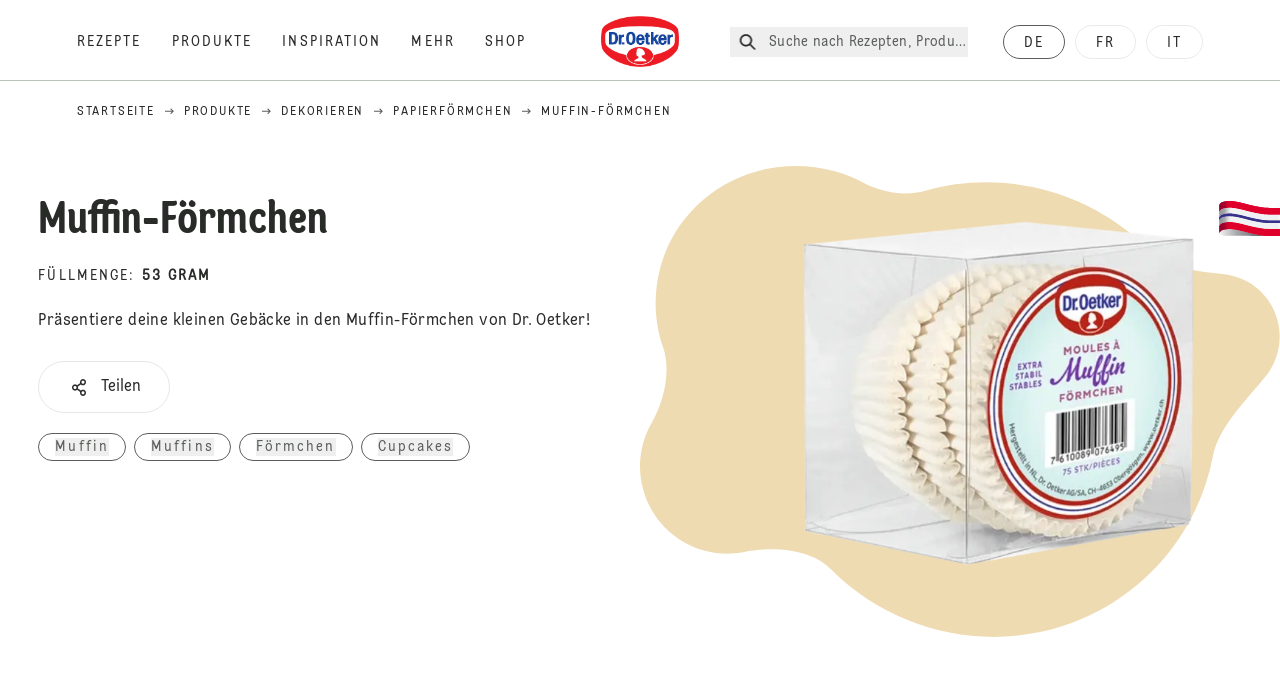

--- FILE ---
content_type: application/javascript; charset=UTF-8
request_url: https://www.oetker.ch/_next/static/chunks/6072.40b4fa8f498dc917.js
body_size: 1768
content:
"use strict";(self.webpackChunk_N_E=self.webpackChunk_N_E||[]).push([[6072],{83691:(n,e,i)=>{i.r(e),i.d(e,{TeaserLarge:()=>L});var t=i(37876),l=i(75313),r=i(79608),a=i(51899),o=i(14232),c=i(78629),d=i(95628),u=i(94331),s=i(83921),p=i(80427),g=i(85934);let h=p.Ay.div.withConfig({componentId:"sc-4cd0afd4-0"})(["width:100%;overflow:hidden;height:248px;border-radius:100%/100px;border-top-left-radius:0;border-top-right-radius:0;img{object-fit:cover;width:100%;height:100%;}@media (min-width:768px){width:50%;height:auto;min-height:500px;border-radius:150px/100%;}",""],n=>"product"===n.$type?"\n      img {\n        object-fit: contain;\n      }\n    ":""),v=p.Ay.div.withConfig({componentId:"sc-4cd0afd4-1"})(["min-width:100%;display:flex;flex-direction:column-reverse;background-color:var(--color-important,#fdf9f4);border-radius:10px;overflow:hidden;@media (min-width:768px){flex-direction:row;max-height:500px;border-radius:16px;:nth-child(even){flex-direction:row-reverse;","{border-top-left-radius:0;border-bottom-left-radius:0;}}:nth-child(odd){","{border-top-right-radius:0px;border-bottom-right-radius:0px;}}}"],h,h),m=p.Ay.div.withConfig({componentId:"sc-4cd0afd4-2"})(["width:100%;display:flex;flex-direction:column;justify-content:center;padding:0 16px;text-align:center;@media (min-width:768px){width:50%;padding:0 64px;text-align:left;}"]),x=(0,p.Ay)(g.Title).withConfig({componentId:"sc-4cd0afd4-3"})(["margin-top:24px;color:var(--color-accent,inherit);overflow:hidden;@media (min-width:768px){margin-top:0;}"]),k=p.Ay.span.withConfig({componentId:"sc-4cd0afd4-4"})(["color:var(--color-neutral,inherit);margin-bottom:12px;@media (max-width:768px){margin-top:16px;}"]),f=(0,p.Ay)(g.Text).withConfig({componentId:"sc-4cd0afd4-5"})(["margin-top:20px;color:var(--color-neutral,inherit);overflow:hidden;display:-webkit-box;-webkit-box-orient:vertical;-webkit-line-clamp:4;white-space:pre-wrap;min-height:84px;@media (min-width:768px){-webkit-line-clamp:8;}"]),y=p.Ay.a.withConfig({componentId:"sc-4cd0afd4-6"})(["position:relative;"]);var w=i(12708);let L=n=>{let{teasers:e}=n,{pathTranslations:i}=(0,d.S)(),[p,g]=(0,o.useState)(),[L,b]=(0,o.useState)(!1),{themeName:C}=(0,d.S)();return(0,o.useEffect)(()=>{let n=new Date;g(null==e?void 0:e.map(e=>{let i=[];return[...e.filter(e=>new Date(e.startDate||"")<n&&new Date(e.endDate||"")>n&&!e.isAlgolia),(i=e.filter(e=>new Date(e.startDate||"")<n&&new Date(e.endDate||"")>n&&e.isAlgolia))[Math.floor(Math.random()*i.length)]].filter(n=>void 0!==n)}))},[]),(0,o.useEffect)(()=>{b(!0)},[p]),(0,t.jsx)(l.Grid,{children:(0,t.jsx)(l.GridRow,{className:"mt-10",children:L?(0,t.jsx)(w.Slider,{slidesPerView:1,isFullWidth:!0,isStaticArrows:!0,children:null==p?void 0:p.map(n=>(0,t.jsx)(t.Fragment,{children:null==n?void 0:n.map((n,e)=>{var l,o,d,p;return(0,t.jsxs)(v,{children:[(0,t.jsxs)(m,{children:[C&&(0,t.jsx)(k,{children:n.title}),(0,t.jsx)(x,{type:"md",tag:"h4",children:C&&n.heading?n.heading:n.title}),(0,t.jsx)(f,{type:"md",tag:"div",children:n.description}),(0,t.jsx)(y,{href:u.Z.getInternalLinks({item:null==n?void 0:n.link,pathTranslations:i})||(null==n||null==(l=n.link)?void 0:l.url)||"",className:C&&"flex justify-center md:justify-start",children:(0,t.jsx)(r.LiquidButton,{text:(null==n||null==(o=n.link)?void 0:o.displayName)||"Teaser",height:50,width:250,color:s.l.primary,textColor:s.l.white})})]}),(0,t.jsx)(h,{$type:n.type,children:(0,t.jsx)(a.A,{sources:c.M.getPictureSources(n.images),alt:null!=(d=n.title)?d:""})})]},"teaser-".concat(null!=(p=n.id)?p:e))})}))}):null})})}},94331:(n,e,i)=>{i.d(e,{Z:()=>d});var t=i(28939);let l=n=>n.substring(1),r=(n,e,i)=>{var t,l,r,a,o,c,d;let u=(null==n||null==(l=n.internalLink)||null==(t=l.productCategoryPage)?void 0:t.slug)||(null==n||null==(o=n.internalLink)||null==(a=o.productSubcategoryPage)||null==(r=a.productCategoryPage)?void 0:r.slug),s=null==n||null==(d=n.internalLink)||null==(c=d.productSubcategoryPage)?void 0:c.slug;return"".concat(e.productsSubCategory).concat(i?"".concat(i,"/"):"").concat(u?"".concat(u,"/"):"").concat(s?"".concat(s,"/"):"").concat(null==n?void 0:n.internalLink.slug)},a=(n,e,i)=>"".concat(e.productsSubCategory).concat(i?"".concat(i,"/"):"").concat(null==n?void 0:n.internalLink.slug),o=(n,e,i)=>{var t,l,r,a,o,c,d;let u=(null==n||null==(l=n.internalLink)||null==(t=l.recipeCategory)?void 0:t.slug)||(null==n||null==(o=n.internalLink)||null==(a=o.recipeSubcategory)||null==(r=a.recipeCategory)?void 0:r.slug),s=null==n||null==(d=n.internalLink)||null==(c=d.recipeSubcategory)?void 0:c.slug;return"".concat(null==e?void 0:e.recipesSubCategory).concat(i?"".concat(i,"/"):"").concat(u?"".concat(u,"/"):"").concat(s?"".concat(s,"/"):"").concat(null==n?void 0:n.internalLink.slug)},c=(n,e,i)=>"".concat(e.recipesSubCategory).concat(i?"".concat(i,"/"):"").concat(null==n?void 0:n.internalLink.slug),d={getInternalLinks:n=>{var e,i,d,u,s,p,g;let h,{item:v,pathTranslations:m,parentLink:x,isHeroBanner:k,locale:f}=n;return(null==v?void 0:v.internalLink)&&(null==v||null==(e=v.internalLink)?void 0:e.__typename)==="GenericPage"?"Generic"===v.internalLink.type?h="".concat(null==m?void 0:m.genericPage).concat(null==v||null==(d=v.internalLink)?void 0:d.slug):v.internalLink.type&&(h="".concat(m[t.h.lowerCaseFirstLetter(v.internalLink.type)]).concat(v.internalLink.subPath?l(v.internalLink.subPath):"").concat(v.internalLink.slug)):(null==v?void 0:v.internalLink)&&(null==v||null==(i=v.internalLink)?void 0:i.__typename)==="ProductSubcategoryPage"?h=k?r(v,m,x):a(v,m,x):(null==v?void 0:v.internalLink)&&(null==v?void 0:v.internalLink.__typename)==="ProductCategoryPage"?h="".concat(null==m?void 0:m.productsCategory).concat(null==v?void 0:v.internalLink.slug):(null==v?void 0:v.internalLink)&&(null==v?void 0:v.internalLink.__typename)==="RecipeLandingPage"?h=(null==m||null==(s=m.recipes)||null==(u=s.match(/\/([^/]*)\/$/))?void 0:u[1])===(null==v?void 0:v.internalLink.slug)?null==m?void 0:m.recipes:"".concat(null==m?void 0:m.recipes).concat(null==v?void 0:v.internalLink.slug):(null==v?void 0:v.internalLink)&&(null==v?void 0:v.internalLink.__typename)==="ProductLandingPage"?h=(null==m||null==(g=m.products)||null==(p=g.match(/\/([^/]*)\/$/))?void 0:p[1])===(null==v?void 0:v.internalLink.slug)?null==m?void 0:m.products:"".concat(null==m?void 0:m.products).concat(null==v?void 0:v.internalLink.slug):(null==v?void 0:v.internalLink)&&(null==v?void 0:v.internalLink.__typename)==="RecipeCategory"?h="".concat(null==m?void 0:m.recipesCategory).concat(null==v?void 0:v.internalLink.slug):(null==v?void 0:v.internalLink)&&(null==v?void 0:v.internalLink.__typename)==="RecipeSubcategory"&&(h=k?o(v,m,x):c(v,m,x)),f?"".concat(f,"/").concat(h).replace(/\/{2,}/g,"/"):h},sanitizeUrl:n=>n.replace(RegExp("(?<!https?:)\\/{2,}","g"),"/")}}}]);
//# sourceMappingURL=6072.40b4fa8f498dc917.js.map